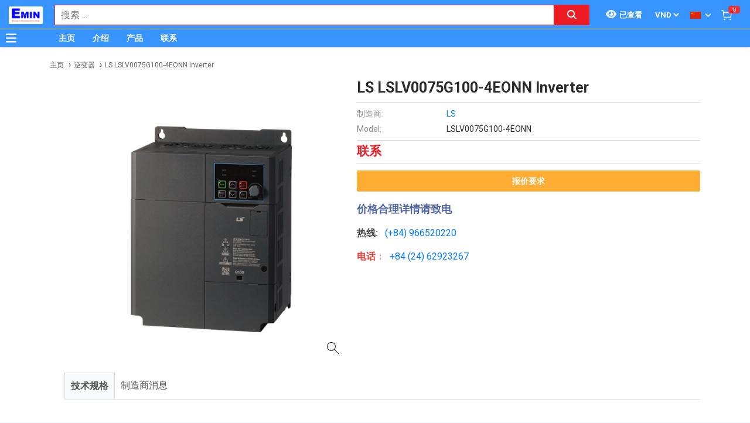

--- FILE ---
content_type: text/html; charset=utf-8
request_url: https://www.google.com/recaptcha/api2/anchor?ar=1&k=6Lfil7oZAAAAAFx8qwA8I6xaPn2yaVl_uKTPgmV8&co=aHR0cDovL3RoaW5naGllbS52bjo4MA..&hl=en&v=PoyoqOPhxBO7pBk68S4YbpHZ&size=invisible&anchor-ms=20000&execute-ms=30000&cb=fvxcd1gglyfx
body_size: 48846
content:
<!DOCTYPE HTML><html dir="ltr" lang="en"><head><meta http-equiv="Content-Type" content="text/html; charset=UTF-8">
<meta http-equiv="X-UA-Compatible" content="IE=edge">
<title>reCAPTCHA</title>
<style type="text/css">
/* cyrillic-ext */
@font-face {
  font-family: 'Roboto';
  font-style: normal;
  font-weight: 400;
  font-stretch: 100%;
  src: url(//fonts.gstatic.com/s/roboto/v48/KFO7CnqEu92Fr1ME7kSn66aGLdTylUAMa3GUBHMdazTgWw.woff2) format('woff2');
  unicode-range: U+0460-052F, U+1C80-1C8A, U+20B4, U+2DE0-2DFF, U+A640-A69F, U+FE2E-FE2F;
}
/* cyrillic */
@font-face {
  font-family: 'Roboto';
  font-style: normal;
  font-weight: 400;
  font-stretch: 100%;
  src: url(//fonts.gstatic.com/s/roboto/v48/KFO7CnqEu92Fr1ME7kSn66aGLdTylUAMa3iUBHMdazTgWw.woff2) format('woff2');
  unicode-range: U+0301, U+0400-045F, U+0490-0491, U+04B0-04B1, U+2116;
}
/* greek-ext */
@font-face {
  font-family: 'Roboto';
  font-style: normal;
  font-weight: 400;
  font-stretch: 100%;
  src: url(//fonts.gstatic.com/s/roboto/v48/KFO7CnqEu92Fr1ME7kSn66aGLdTylUAMa3CUBHMdazTgWw.woff2) format('woff2');
  unicode-range: U+1F00-1FFF;
}
/* greek */
@font-face {
  font-family: 'Roboto';
  font-style: normal;
  font-weight: 400;
  font-stretch: 100%;
  src: url(//fonts.gstatic.com/s/roboto/v48/KFO7CnqEu92Fr1ME7kSn66aGLdTylUAMa3-UBHMdazTgWw.woff2) format('woff2');
  unicode-range: U+0370-0377, U+037A-037F, U+0384-038A, U+038C, U+038E-03A1, U+03A3-03FF;
}
/* math */
@font-face {
  font-family: 'Roboto';
  font-style: normal;
  font-weight: 400;
  font-stretch: 100%;
  src: url(//fonts.gstatic.com/s/roboto/v48/KFO7CnqEu92Fr1ME7kSn66aGLdTylUAMawCUBHMdazTgWw.woff2) format('woff2');
  unicode-range: U+0302-0303, U+0305, U+0307-0308, U+0310, U+0312, U+0315, U+031A, U+0326-0327, U+032C, U+032F-0330, U+0332-0333, U+0338, U+033A, U+0346, U+034D, U+0391-03A1, U+03A3-03A9, U+03B1-03C9, U+03D1, U+03D5-03D6, U+03F0-03F1, U+03F4-03F5, U+2016-2017, U+2034-2038, U+203C, U+2040, U+2043, U+2047, U+2050, U+2057, U+205F, U+2070-2071, U+2074-208E, U+2090-209C, U+20D0-20DC, U+20E1, U+20E5-20EF, U+2100-2112, U+2114-2115, U+2117-2121, U+2123-214F, U+2190, U+2192, U+2194-21AE, U+21B0-21E5, U+21F1-21F2, U+21F4-2211, U+2213-2214, U+2216-22FF, U+2308-230B, U+2310, U+2319, U+231C-2321, U+2336-237A, U+237C, U+2395, U+239B-23B7, U+23D0, U+23DC-23E1, U+2474-2475, U+25AF, U+25B3, U+25B7, U+25BD, U+25C1, U+25CA, U+25CC, U+25FB, U+266D-266F, U+27C0-27FF, U+2900-2AFF, U+2B0E-2B11, U+2B30-2B4C, U+2BFE, U+3030, U+FF5B, U+FF5D, U+1D400-1D7FF, U+1EE00-1EEFF;
}
/* symbols */
@font-face {
  font-family: 'Roboto';
  font-style: normal;
  font-weight: 400;
  font-stretch: 100%;
  src: url(//fonts.gstatic.com/s/roboto/v48/KFO7CnqEu92Fr1ME7kSn66aGLdTylUAMaxKUBHMdazTgWw.woff2) format('woff2');
  unicode-range: U+0001-000C, U+000E-001F, U+007F-009F, U+20DD-20E0, U+20E2-20E4, U+2150-218F, U+2190, U+2192, U+2194-2199, U+21AF, U+21E6-21F0, U+21F3, U+2218-2219, U+2299, U+22C4-22C6, U+2300-243F, U+2440-244A, U+2460-24FF, U+25A0-27BF, U+2800-28FF, U+2921-2922, U+2981, U+29BF, U+29EB, U+2B00-2BFF, U+4DC0-4DFF, U+FFF9-FFFB, U+10140-1018E, U+10190-1019C, U+101A0, U+101D0-101FD, U+102E0-102FB, U+10E60-10E7E, U+1D2C0-1D2D3, U+1D2E0-1D37F, U+1F000-1F0FF, U+1F100-1F1AD, U+1F1E6-1F1FF, U+1F30D-1F30F, U+1F315, U+1F31C, U+1F31E, U+1F320-1F32C, U+1F336, U+1F378, U+1F37D, U+1F382, U+1F393-1F39F, U+1F3A7-1F3A8, U+1F3AC-1F3AF, U+1F3C2, U+1F3C4-1F3C6, U+1F3CA-1F3CE, U+1F3D4-1F3E0, U+1F3ED, U+1F3F1-1F3F3, U+1F3F5-1F3F7, U+1F408, U+1F415, U+1F41F, U+1F426, U+1F43F, U+1F441-1F442, U+1F444, U+1F446-1F449, U+1F44C-1F44E, U+1F453, U+1F46A, U+1F47D, U+1F4A3, U+1F4B0, U+1F4B3, U+1F4B9, U+1F4BB, U+1F4BF, U+1F4C8-1F4CB, U+1F4D6, U+1F4DA, U+1F4DF, U+1F4E3-1F4E6, U+1F4EA-1F4ED, U+1F4F7, U+1F4F9-1F4FB, U+1F4FD-1F4FE, U+1F503, U+1F507-1F50B, U+1F50D, U+1F512-1F513, U+1F53E-1F54A, U+1F54F-1F5FA, U+1F610, U+1F650-1F67F, U+1F687, U+1F68D, U+1F691, U+1F694, U+1F698, U+1F6AD, U+1F6B2, U+1F6B9-1F6BA, U+1F6BC, U+1F6C6-1F6CF, U+1F6D3-1F6D7, U+1F6E0-1F6EA, U+1F6F0-1F6F3, U+1F6F7-1F6FC, U+1F700-1F7FF, U+1F800-1F80B, U+1F810-1F847, U+1F850-1F859, U+1F860-1F887, U+1F890-1F8AD, U+1F8B0-1F8BB, U+1F8C0-1F8C1, U+1F900-1F90B, U+1F93B, U+1F946, U+1F984, U+1F996, U+1F9E9, U+1FA00-1FA6F, U+1FA70-1FA7C, U+1FA80-1FA89, U+1FA8F-1FAC6, U+1FACE-1FADC, U+1FADF-1FAE9, U+1FAF0-1FAF8, U+1FB00-1FBFF;
}
/* vietnamese */
@font-face {
  font-family: 'Roboto';
  font-style: normal;
  font-weight: 400;
  font-stretch: 100%;
  src: url(//fonts.gstatic.com/s/roboto/v48/KFO7CnqEu92Fr1ME7kSn66aGLdTylUAMa3OUBHMdazTgWw.woff2) format('woff2');
  unicode-range: U+0102-0103, U+0110-0111, U+0128-0129, U+0168-0169, U+01A0-01A1, U+01AF-01B0, U+0300-0301, U+0303-0304, U+0308-0309, U+0323, U+0329, U+1EA0-1EF9, U+20AB;
}
/* latin-ext */
@font-face {
  font-family: 'Roboto';
  font-style: normal;
  font-weight: 400;
  font-stretch: 100%;
  src: url(//fonts.gstatic.com/s/roboto/v48/KFO7CnqEu92Fr1ME7kSn66aGLdTylUAMa3KUBHMdazTgWw.woff2) format('woff2');
  unicode-range: U+0100-02BA, U+02BD-02C5, U+02C7-02CC, U+02CE-02D7, U+02DD-02FF, U+0304, U+0308, U+0329, U+1D00-1DBF, U+1E00-1E9F, U+1EF2-1EFF, U+2020, U+20A0-20AB, U+20AD-20C0, U+2113, U+2C60-2C7F, U+A720-A7FF;
}
/* latin */
@font-face {
  font-family: 'Roboto';
  font-style: normal;
  font-weight: 400;
  font-stretch: 100%;
  src: url(//fonts.gstatic.com/s/roboto/v48/KFO7CnqEu92Fr1ME7kSn66aGLdTylUAMa3yUBHMdazQ.woff2) format('woff2');
  unicode-range: U+0000-00FF, U+0131, U+0152-0153, U+02BB-02BC, U+02C6, U+02DA, U+02DC, U+0304, U+0308, U+0329, U+2000-206F, U+20AC, U+2122, U+2191, U+2193, U+2212, U+2215, U+FEFF, U+FFFD;
}
/* cyrillic-ext */
@font-face {
  font-family: 'Roboto';
  font-style: normal;
  font-weight: 500;
  font-stretch: 100%;
  src: url(//fonts.gstatic.com/s/roboto/v48/KFO7CnqEu92Fr1ME7kSn66aGLdTylUAMa3GUBHMdazTgWw.woff2) format('woff2');
  unicode-range: U+0460-052F, U+1C80-1C8A, U+20B4, U+2DE0-2DFF, U+A640-A69F, U+FE2E-FE2F;
}
/* cyrillic */
@font-face {
  font-family: 'Roboto';
  font-style: normal;
  font-weight: 500;
  font-stretch: 100%;
  src: url(//fonts.gstatic.com/s/roboto/v48/KFO7CnqEu92Fr1ME7kSn66aGLdTylUAMa3iUBHMdazTgWw.woff2) format('woff2');
  unicode-range: U+0301, U+0400-045F, U+0490-0491, U+04B0-04B1, U+2116;
}
/* greek-ext */
@font-face {
  font-family: 'Roboto';
  font-style: normal;
  font-weight: 500;
  font-stretch: 100%;
  src: url(//fonts.gstatic.com/s/roboto/v48/KFO7CnqEu92Fr1ME7kSn66aGLdTylUAMa3CUBHMdazTgWw.woff2) format('woff2');
  unicode-range: U+1F00-1FFF;
}
/* greek */
@font-face {
  font-family: 'Roboto';
  font-style: normal;
  font-weight: 500;
  font-stretch: 100%;
  src: url(//fonts.gstatic.com/s/roboto/v48/KFO7CnqEu92Fr1ME7kSn66aGLdTylUAMa3-UBHMdazTgWw.woff2) format('woff2');
  unicode-range: U+0370-0377, U+037A-037F, U+0384-038A, U+038C, U+038E-03A1, U+03A3-03FF;
}
/* math */
@font-face {
  font-family: 'Roboto';
  font-style: normal;
  font-weight: 500;
  font-stretch: 100%;
  src: url(//fonts.gstatic.com/s/roboto/v48/KFO7CnqEu92Fr1ME7kSn66aGLdTylUAMawCUBHMdazTgWw.woff2) format('woff2');
  unicode-range: U+0302-0303, U+0305, U+0307-0308, U+0310, U+0312, U+0315, U+031A, U+0326-0327, U+032C, U+032F-0330, U+0332-0333, U+0338, U+033A, U+0346, U+034D, U+0391-03A1, U+03A3-03A9, U+03B1-03C9, U+03D1, U+03D5-03D6, U+03F0-03F1, U+03F4-03F5, U+2016-2017, U+2034-2038, U+203C, U+2040, U+2043, U+2047, U+2050, U+2057, U+205F, U+2070-2071, U+2074-208E, U+2090-209C, U+20D0-20DC, U+20E1, U+20E5-20EF, U+2100-2112, U+2114-2115, U+2117-2121, U+2123-214F, U+2190, U+2192, U+2194-21AE, U+21B0-21E5, U+21F1-21F2, U+21F4-2211, U+2213-2214, U+2216-22FF, U+2308-230B, U+2310, U+2319, U+231C-2321, U+2336-237A, U+237C, U+2395, U+239B-23B7, U+23D0, U+23DC-23E1, U+2474-2475, U+25AF, U+25B3, U+25B7, U+25BD, U+25C1, U+25CA, U+25CC, U+25FB, U+266D-266F, U+27C0-27FF, U+2900-2AFF, U+2B0E-2B11, U+2B30-2B4C, U+2BFE, U+3030, U+FF5B, U+FF5D, U+1D400-1D7FF, U+1EE00-1EEFF;
}
/* symbols */
@font-face {
  font-family: 'Roboto';
  font-style: normal;
  font-weight: 500;
  font-stretch: 100%;
  src: url(//fonts.gstatic.com/s/roboto/v48/KFO7CnqEu92Fr1ME7kSn66aGLdTylUAMaxKUBHMdazTgWw.woff2) format('woff2');
  unicode-range: U+0001-000C, U+000E-001F, U+007F-009F, U+20DD-20E0, U+20E2-20E4, U+2150-218F, U+2190, U+2192, U+2194-2199, U+21AF, U+21E6-21F0, U+21F3, U+2218-2219, U+2299, U+22C4-22C6, U+2300-243F, U+2440-244A, U+2460-24FF, U+25A0-27BF, U+2800-28FF, U+2921-2922, U+2981, U+29BF, U+29EB, U+2B00-2BFF, U+4DC0-4DFF, U+FFF9-FFFB, U+10140-1018E, U+10190-1019C, U+101A0, U+101D0-101FD, U+102E0-102FB, U+10E60-10E7E, U+1D2C0-1D2D3, U+1D2E0-1D37F, U+1F000-1F0FF, U+1F100-1F1AD, U+1F1E6-1F1FF, U+1F30D-1F30F, U+1F315, U+1F31C, U+1F31E, U+1F320-1F32C, U+1F336, U+1F378, U+1F37D, U+1F382, U+1F393-1F39F, U+1F3A7-1F3A8, U+1F3AC-1F3AF, U+1F3C2, U+1F3C4-1F3C6, U+1F3CA-1F3CE, U+1F3D4-1F3E0, U+1F3ED, U+1F3F1-1F3F3, U+1F3F5-1F3F7, U+1F408, U+1F415, U+1F41F, U+1F426, U+1F43F, U+1F441-1F442, U+1F444, U+1F446-1F449, U+1F44C-1F44E, U+1F453, U+1F46A, U+1F47D, U+1F4A3, U+1F4B0, U+1F4B3, U+1F4B9, U+1F4BB, U+1F4BF, U+1F4C8-1F4CB, U+1F4D6, U+1F4DA, U+1F4DF, U+1F4E3-1F4E6, U+1F4EA-1F4ED, U+1F4F7, U+1F4F9-1F4FB, U+1F4FD-1F4FE, U+1F503, U+1F507-1F50B, U+1F50D, U+1F512-1F513, U+1F53E-1F54A, U+1F54F-1F5FA, U+1F610, U+1F650-1F67F, U+1F687, U+1F68D, U+1F691, U+1F694, U+1F698, U+1F6AD, U+1F6B2, U+1F6B9-1F6BA, U+1F6BC, U+1F6C6-1F6CF, U+1F6D3-1F6D7, U+1F6E0-1F6EA, U+1F6F0-1F6F3, U+1F6F7-1F6FC, U+1F700-1F7FF, U+1F800-1F80B, U+1F810-1F847, U+1F850-1F859, U+1F860-1F887, U+1F890-1F8AD, U+1F8B0-1F8BB, U+1F8C0-1F8C1, U+1F900-1F90B, U+1F93B, U+1F946, U+1F984, U+1F996, U+1F9E9, U+1FA00-1FA6F, U+1FA70-1FA7C, U+1FA80-1FA89, U+1FA8F-1FAC6, U+1FACE-1FADC, U+1FADF-1FAE9, U+1FAF0-1FAF8, U+1FB00-1FBFF;
}
/* vietnamese */
@font-face {
  font-family: 'Roboto';
  font-style: normal;
  font-weight: 500;
  font-stretch: 100%;
  src: url(//fonts.gstatic.com/s/roboto/v48/KFO7CnqEu92Fr1ME7kSn66aGLdTylUAMa3OUBHMdazTgWw.woff2) format('woff2');
  unicode-range: U+0102-0103, U+0110-0111, U+0128-0129, U+0168-0169, U+01A0-01A1, U+01AF-01B0, U+0300-0301, U+0303-0304, U+0308-0309, U+0323, U+0329, U+1EA0-1EF9, U+20AB;
}
/* latin-ext */
@font-face {
  font-family: 'Roboto';
  font-style: normal;
  font-weight: 500;
  font-stretch: 100%;
  src: url(//fonts.gstatic.com/s/roboto/v48/KFO7CnqEu92Fr1ME7kSn66aGLdTylUAMa3KUBHMdazTgWw.woff2) format('woff2');
  unicode-range: U+0100-02BA, U+02BD-02C5, U+02C7-02CC, U+02CE-02D7, U+02DD-02FF, U+0304, U+0308, U+0329, U+1D00-1DBF, U+1E00-1E9F, U+1EF2-1EFF, U+2020, U+20A0-20AB, U+20AD-20C0, U+2113, U+2C60-2C7F, U+A720-A7FF;
}
/* latin */
@font-face {
  font-family: 'Roboto';
  font-style: normal;
  font-weight: 500;
  font-stretch: 100%;
  src: url(//fonts.gstatic.com/s/roboto/v48/KFO7CnqEu92Fr1ME7kSn66aGLdTylUAMa3yUBHMdazQ.woff2) format('woff2');
  unicode-range: U+0000-00FF, U+0131, U+0152-0153, U+02BB-02BC, U+02C6, U+02DA, U+02DC, U+0304, U+0308, U+0329, U+2000-206F, U+20AC, U+2122, U+2191, U+2193, U+2212, U+2215, U+FEFF, U+FFFD;
}
/* cyrillic-ext */
@font-face {
  font-family: 'Roboto';
  font-style: normal;
  font-weight: 900;
  font-stretch: 100%;
  src: url(//fonts.gstatic.com/s/roboto/v48/KFO7CnqEu92Fr1ME7kSn66aGLdTylUAMa3GUBHMdazTgWw.woff2) format('woff2');
  unicode-range: U+0460-052F, U+1C80-1C8A, U+20B4, U+2DE0-2DFF, U+A640-A69F, U+FE2E-FE2F;
}
/* cyrillic */
@font-face {
  font-family: 'Roboto';
  font-style: normal;
  font-weight: 900;
  font-stretch: 100%;
  src: url(//fonts.gstatic.com/s/roboto/v48/KFO7CnqEu92Fr1ME7kSn66aGLdTylUAMa3iUBHMdazTgWw.woff2) format('woff2');
  unicode-range: U+0301, U+0400-045F, U+0490-0491, U+04B0-04B1, U+2116;
}
/* greek-ext */
@font-face {
  font-family: 'Roboto';
  font-style: normal;
  font-weight: 900;
  font-stretch: 100%;
  src: url(//fonts.gstatic.com/s/roboto/v48/KFO7CnqEu92Fr1ME7kSn66aGLdTylUAMa3CUBHMdazTgWw.woff2) format('woff2');
  unicode-range: U+1F00-1FFF;
}
/* greek */
@font-face {
  font-family: 'Roboto';
  font-style: normal;
  font-weight: 900;
  font-stretch: 100%;
  src: url(//fonts.gstatic.com/s/roboto/v48/KFO7CnqEu92Fr1ME7kSn66aGLdTylUAMa3-UBHMdazTgWw.woff2) format('woff2');
  unicode-range: U+0370-0377, U+037A-037F, U+0384-038A, U+038C, U+038E-03A1, U+03A3-03FF;
}
/* math */
@font-face {
  font-family: 'Roboto';
  font-style: normal;
  font-weight: 900;
  font-stretch: 100%;
  src: url(//fonts.gstatic.com/s/roboto/v48/KFO7CnqEu92Fr1ME7kSn66aGLdTylUAMawCUBHMdazTgWw.woff2) format('woff2');
  unicode-range: U+0302-0303, U+0305, U+0307-0308, U+0310, U+0312, U+0315, U+031A, U+0326-0327, U+032C, U+032F-0330, U+0332-0333, U+0338, U+033A, U+0346, U+034D, U+0391-03A1, U+03A3-03A9, U+03B1-03C9, U+03D1, U+03D5-03D6, U+03F0-03F1, U+03F4-03F5, U+2016-2017, U+2034-2038, U+203C, U+2040, U+2043, U+2047, U+2050, U+2057, U+205F, U+2070-2071, U+2074-208E, U+2090-209C, U+20D0-20DC, U+20E1, U+20E5-20EF, U+2100-2112, U+2114-2115, U+2117-2121, U+2123-214F, U+2190, U+2192, U+2194-21AE, U+21B0-21E5, U+21F1-21F2, U+21F4-2211, U+2213-2214, U+2216-22FF, U+2308-230B, U+2310, U+2319, U+231C-2321, U+2336-237A, U+237C, U+2395, U+239B-23B7, U+23D0, U+23DC-23E1, U+2474-2475, U+25AF, U+25B3, U+25B7, U+25BD, U+25C1, U+25CA, U+25CC, U+25FB, U+266D-266F, U+27C0-27FF, U+2900-2AFF, U+2B0E-2B11, U+2B30-2B4C, U+2BFE, U+3030, U+FF5B, U+FF5D, U+1D400-1D7FF, U+1EE00-1EEFF;
}
/* symbols */
@font-face {
  font-family: 'Roboto';
  font-style: normal;
  font-weight: 900;
  font-stretch: 100%;
  src: url(//fonts.gstatic.com/s/roboto/v48/KFO7CnqEu92Fr1ME7kSn66aGLdTylUAMaxKUBHMdazTgWw.woff2) format('woff2');
  unicode-range: U+0001-000C, U+000E-001F, U+007F-009F, U+20DD-20E0, U+20E2-20E4, U+2150-218F, U+2190, U+2192, U+2194-2199, U+21AF, U+21E6-21F0, U+21F3, U+2218-2219, U+2299, U+22C4-22C6, U+2300-243F, U+2440-244A, U+2460-24FF, U+25A0-27BF, U+2800-28FF, U+2921-2922, U+2981, U+29BF, U+29EB, U+2B00-2BFF, U+4DC0-4DFF, U+FFF9-FFFB, U+10140-1018E, U+10190-1019C, U+101A0, U+101D0-101FD, U+102E0-102FB, U+10E60-10E7E, U+1D2C0-1D2D3, U+1D2E0-1D37F, U+1F000-1F0FF, U+1F100-1F1AD, U+1F1E6-1F1FF, U+1F30D-1F30F, U+1F315, U+1F31C, U+1F31E, U+1F320-1F32C, U+1F336, U+1F378, U+1F37D, U+1F382, U+1F393-1F39F, U+1F3A7-1F3A8, U+1F3AC-1F3AF, U+1F3C2, U+1F3C4-1F3C6, U+1F3CA-1F3CE, U+1F3D4-1F3E0, U+1F3ED, U+1F3F1-1F3F3, U+1F3F5-1F3F7, U+1F408, U+1F415, U+1F41F, U+1F426, U+1F43F, U+1F441-1F442, U+1F444, U+1F446-1F449, U+1F44C-1F44E, U+1F453, U+1F46A, U+1F47D, U+1F4A3, U+1F4B0, U+1F4B3, U+1F4B9, U+1F4BB, U+1F4BF, U+1F4C8-1F4CB, U+1F4D6, U+1F4DA, U+1F4DF, U+1F4E3-1F4E6, U+1F4EA-1F4ED, U+1F4F7, U+1F4F9-1F4FB, U+1F4FD-1F4FE, U+1F503, U+1F507-1F50B, U+1F50D, U+1F512-1F513, U+1F53E-1F54A, U+1F54F-1F5FA, U+1F610, U+1F650-1F67F, U+1F687, U+1F68D, U+1F691, U+1F694, U+1F698, U+1F6AD, U+1F6B2, U+1F6B9-1F6BA, U+1F6BC, U+1F6C6-1F6CF, U+1F6D3-1F6D7, U+1F6E0-1F6EA, U+1F6F0-1F6F3, U+1F6F7-1F6FC, U+1F700-1F7FF, U+1F800-1F80B, U+1F810-1F847, U+1F850-1F859, U+1F860-1F887, U+1F890-1F8AD, U+1F8B0-1F8BB, U+1F8C0-1F8C1, U+1F900-1F90B, U+1F93B, U+1F946, U+1F984, U+1F996, U+1F9E9, U+1FA00-1FA6F, U+1FA70-1FA7C, U+1FA80-1FA89, U+1FA8F-1FAC6, U+1FACE-1FADC, U+1FADF-1FAE9, U+1FAF0-1FAF8, U+1FB00-1FBFF;
}
/* vietnamese */
@font-face {
  font-family: 'Roboto';
  font-style: normal;
  font-weight: 900;
  font-stretch: 100%;
  src: url(//fonts.gstatic.com/s/roboto/v48/KFO7CnqEu92Fr1ME7kSn66aGLdTylUAMa3OUBHMdazTgWw.woff2) format('woff2');
  unicode-range: U+0102-0103, U+0110-0111, U+0128-0129, U+0168-0169, U+01A0-01A1, U+01AF-01B0, U+0300-0301, U+0303-0304, U+0308-0309, U+0323, U+0329, U+1EA0-1EF9, U+20AB;
}
/* latin-ext */
@font-face {
  font-family: 'Roboto';
  font-style: normal;
  font-weight: 900;
  font-stretch: 100%;
  src: url(//fonts.gstatic.com/s/roboto/v48/KFO7CnqEu92Fr1ME7kSn66aGLdTylUAMa3KUBHMdazTgWw.woff2) format('woff2');
  unicode-range: U+0100-02BA, U+02BD-02C5, U+02C7-02CC, U+02CE-02D7, U+02DD-02FF, U+0304, U+0308, U+0329, U+1D00-1DBF, U+1E00-1E9F, U+1EF2-1EFF, U+2020, U+20A0-20AB, U+20AD-20C0, U+2113, U+2C60-2C7F, U+A720-A7FF;
}
/* latin */
@font-face {
  font-family: 'Roboto';
  font-style: normal;
  font-weight: 900;
  font-stretch: 100%;
  src: url(//fonts.gstatic.com/s/roboto/v48/KFO7CnqEu92Fr1ME7kSn66aGLdTylUAMa3yUBHMdazQ.woff2) format('woff2');
  unicode-range: U+0000-00FF, U+0131, U+0152-0153, U+02BB-02BC, U+02C6, U+02DA, U+02DC, U+0304, U+0308, U+0329, U+2000-206F, U+20AC, U+2122, U+2191, U+2193, U+2212, U+2215, U+FEFF, U+FFFD;
}

</style>
<link rel="stylesheet" type="text/css" href="https://www.gstatic.com/recaptcha/releases/PoyoqOPhxBO7pBk68S4YbpHZ/styles__ltr.css">
<script nonce="4s2b2D2eqo3J6hlg3oeJBg" type="text/javascript">window['__recaptcha_api'] = 'https://www.google.com/recaptcha/api2/';</script>
<script type="text/javascript" src="https://www.gstatic.com/recaptcha/releases/PoyoqOPhxBO7pBk68S4YbpHZ/recaptcha__en.js" nonce="4s2b2D2eqo3J6hlg3oeJBg">
      
    </script></head>
<body><div id="rc-anchor-alert" class="rc-anchor-alert"></div>
<input type="hidden" id="recaptcha-token" value="[base64]">
<script type="text/javascript" nonce="4s2b2D2eqo3J6hlg3oeJBg">
      recaptcha.anchor.Main.init("[\x22ainput\x22,[\x22bgdata\x22,\x22\x22,\[base64]/[base64]/[base64]/ZyhXLGgpOnEoW04sMjEsbF0sVywwKSxoKSxmYWxzZSxmYWxzZSl9Y2F0Y2goayl7RygzNTgsVyk/[base64]/[base64]/[base64]/[base64]/[base64]/[base64]/[base64]/bmV3IEJbT10oRFswXSk6dz09Mj9uZXcgQltPXShEWzBdLERbMV0pOnc9PTM/bmV3IEJbT10oRFswXSxEWzFdLERbMl0pOnc9PTQ/[base64]/[base64]/[base64]/[base64]/[base64]\\u003d\x22,\[base64]\x22,\x22eXrCj8ORwr/Ds8KIFHbDicOdwpXCq2xlTFvCsMO/FcKGCXfDq8O2KMOROmDDsMOdDcK+cRPDi8KFC8ODw7wkw7NGwrbCocOWB8K0w6I2w4paSU/CqsO/YcK5wrDCusOQwpN9w4PCrMOxZUoswo3DmcO0wqZTw4nDtMKmw78BwoDCk1DDondSDAdTw6sIwq/ClU3CqyTCkEVldUErSMOaEMOwwpHClD/DmB3CnsOoQl88e8K0djExw7ktR2RjwoIlwoTClsKxw7XDtcO5aTRGw6vCtMOxw6NqGcK5NjbCqsOnw5gRwog/[base64]/CikXDkRAWw4BFGMOdwqBZw5rCu3RFw6HDqcKIwpJEMcKtwr3Cg1/Dn8Kzw6ZADDoVwrDCgMO0wqPCugQDSWkpDXPCp8KQwq/CuMOywqZ+w6Ilw7/CoMOZw7VxU1/CvFTDqHBfb0XDpcKoMMK2C0J/[base64]/w70PN8OFwqIBBD3DtcKvQsOAw6TDjsOcwqLChyXDqsOHw6t5H8ORXsO6fA7CuDTCgMKQFF7Dk8KKMsK+AUjDsMO8OBc5w4PDjsKfHMOMIkzCgzHDiMK6wqvDiFkdcGI/wrklwrc2w5zCmXLDvcKewovDpQQCOzcPwp85GBc2XQjCgMObPcKOJ0VSHibDgsKMAkfDs8KqXV7DqsO4HcOpwoMDwr4aXibCmMKSwrPCs8OOw7nDrMOfw5bChMOQwo3CoMOWRsO4fRDDgE/ClMOQScOtwrIdWQxfCSXDtg8ieEfCnS0uw4gSfVhrLMKdwpHDm8O+wq7Cq2PDqGLCjF1uXMOFSMKKwplcHmHCml1iw7xqwozCihNwwqvCgATDj3IjfSzDoQXDqyZ2w7g/fcK9FsKcPUvDhsOZwoHCk8Kywp3DkcOcPsKlesOXwo5wwo3Di8KiwrYDwrDDjsK4UVDCgywcwrDDuQ/Ct0DCpMKIwqcbwoLChEbCrBhID8Omw5/CicOQJCvCuMO1wr08w7LCjhHCqcOUaMODw7bDvMKqwp9wA8OZEMOgw4/[base64]/[base64]/wrPCtMO6wqTDskjDpysUwprCqcO9w58ROUU+w6RTw4ciw47Cp3dBfwXCliXCiAdxOgoHKsOvTlYOwoRyLwZ+WH/DkF8WwpzDpsKbw5wESAjDn2s8wqcGw7zCgSRkccK5bDtdwqtgd8Ofw48Ww6vCrEI5wozDocKZIU7CqjXCoXo3wrRgK8Kcw6REwqXCp8O+wpPCrSIdOsKYVMOwMy3ChwzDuMKrwqVrWcOkw6IxV8KDw4ZEwrkGKMKwCWnDv1rCsMK4ZTRKw50wSHPCqAtMw5/[base64]/e3JZesOcLTtbXgjCk8OdAcODN8O9e8Kvw4bCrcO6w4E0w5Qhw7TCoHphWmREwrTDucKNwpBIw4QDXF4ow7nDiGvDmcOEWWrCpcOew6/CvAPClXDDtcKhAMO6bsOBYMK8wrlmwqhaOF/Cp8OlVMOKRhIFTcKqMsKLw4nChMOVw7FqSEHCpsOowplhacKUw5XDinnDumRAwooew7kewq7CpnBPw5bDo17Dp8OufRcSOGInw7HDpW8Uw6xpEw4WAwd8wqFLw73ChyHDkQ3CpW5Tw4odwp8/w4F1T8KKPG/DsGrDrcKEwo55HGFmwoHChRITd8ODXMKECsOZEEEuLsKdYxMFwroPwo9AUcKUwpfCr8KcYcOVw5rDo0JWElfDj1zDusO7XFzDjMOCCBd0EsOUwqkUO37DoFPCmhLDqcKBUWbDtcOcw7o9IitAF3bCphHCn8OsLzZFw5B0Jw/DgcOsw5B7w7cRYMOBw78IworDncOGw6AXd3x+VDLDtsKcEivCpsKHw5nChMOAw7wzLMOqc1oYWh/DlcObwplaH13Do8KawqReTh1Bwo0aB1zCqSHClhQUwpvDvTDCjsKOQMOHw7EZw5BRXhQhGXd+w6vDtxt5w57CvSTCszFkSR/CncO1V2zCv8OFbcOZwpY8wofCv2M+woc6w7oDw7nCr8OZdz/CsMKhw6vDnDbDncOWworDv8KoX8Kqw5zDqz0SasOKw5JfJV8Ww4DDqxnDvgErIWzCqS/CnGZQYcOFIBMewpsMw7l5woDCmz/DvlHCkcKSPVJeb8O/cjnDlVkxC3g2w5/DiMOvLhdgcsO5QcK5w79jw6vDsMO7w71MJyMmIVBSCsOLa8OubcOFGz/DllnDiXTCol1QACAhwqtdJ3rDqlg/[base64]/CgcOxwrrDm8KxAMOBw4/DhcKTe3jCh8KAw7vCm8KswoVDc8OawoPCsW/[base64]/DicKKQsKaQsKMw5zDr8OXZWkbw7d7LcKzO8KtwqrChcK3Bz5aS8KTd8Otw6QGwq/CuMO/J8K7Z8KZHknDk8KYwqpKQMKuERhDP8Oow6ZMwqsme8ONEMOJwpp/[base64]/DpsOVesOGXCBELHbDqcKGwo44wqlSw5USwo/Do8O2V8OxUsKQwrIhRSx6fcOAY0oUwoYDJW4JwrEWwqlyWAkYEgNQwqPDsz3DgW7DlsOQwrI5w6LChzXDrMOYYWPDlmtXwofCgDVTby7DtTpIw6bDoU48wo3Ci8Ouw4rDvF7ClzLChWNFTTINw73CsBM2wpnChMOBwoDDsV8/woIYGxDCqDpDwr3CqsOzLyHDj8OhYw/[base64]/DkFLCtMO5JhjDs2DCukXDkiXCiMKeO8OkHcOEw5nCtcKfQh/ChcOOw4URc0rCoMO/Q8KpJ8OCVMOvKmzCvRHDkyHDkzU0CkocVFQLw5whw7HCoybDjcO0Ukd5HQrChMK/[base64]/CmBNOTMOQw5LDnMO7wq4ewrLCkHjDo8Oxa8K/CnMcUkTDq8O3woTCosOcwrbCnRXDgSoxw40cfsKQwoTCuRHCsMOANcKPQGfDpcOkUH1Bwq/[base64]/Ct8KTw5FowrhNJMKeBl/[base64]/DnRFLwpMITMOdwobDv2UgwpwzwqnCgFzDqBM7w4PClEPCggVcNsKWZ07ChSUkMMOcSSgLWcKOS8K7cgfDkh7DkcOzGllcw4sHwrcVPsOhwrTCtsKlFWfCnsOEwrcnw7Ulw5tzbRfCqsOywo0YwqTDi3/[base64]/CjmrCqUbCtsOVeTfCicKidX3DnsOXM8K9acK0FMO4wpzDqXHDjMOxwo4TEcKhbcOUMW8kQ8OLw67CnMKVw7gnwqPDtgTCocOGIg/[base64]/CvnnDvsO3w4NNwqrCrkXCp8KGwpbCqyhIA8Kvwot7w6s5w753P1rDtW0ocDvCq8ORw7vCl39awowTw4gMwonCoMOgUMKfHiDDl8Osw4zCjMOpKcOQMzDDtgRBQMKDfHVgw63Di1bDucO7wrR4LjIow4gtw4bCi8OawqTClsO2wqsMKMOnwpJ0wq/DnMKtIsKcwrFcQVzCpE/[base64]/Dh0d6XU/Ds8K0wqJCdsKjTMOmwrZaE8Krw5hALlcdwrLDlMK+OnnCnMOuwpjDhMKsDiQIw7NPFkBrA1/CoTdhCABqworDhBUlMkpMFcOYwqPDt8OawrnDpXROESHCjMOMO8KYAMOPw5bCozwmw4IRaX3DhHI5wqvCpBwfwqTDsQfCs8OFfMK3w4ANw7B6wrU6wrRfwrNGwq3CshETJsOXbMKqIDXCmy/CrjY7chQYwpx7w6VIw5FQw4gsw4nCpcK5fsK6wobCmRZPw4IKwqzDgzgQwrBsw47Cn8OPQT7CgRZhKcO9wr06w4xJw63Ds1LDkcKZwqImG0BhwoMQw4Rkwr4VD3QrwqrDqcKCIsO3w4/CqHE/woM5dhhBw6TCtMKgw4Riw7LCih8kw4HDoiViQ8OtacOJw5HCpGFewrXDmDUWI2PCjxc2w7Ucw4bDpCljwp4ubzPCucKbwqrCgijDksOfwrwqd8KdV8Oqch8ow5XDoQPCrsOscRxtOSotXX/[base64]/[base64]/DngMYCMOgw4Ixw6TCqxfDqRXDvMKvwpVvKRw2VsO+cjTCuMKXOjvDlcO9w5Fuw613KsO2w747bMOXcnVdaMOTw4bDkw9awqjCnjnDhjDClH/DusK+wq0hwovDoDbDpCwZw60cw5vCucOrwq1QNV/DlsOVKB5WfWESwq9uJG3CpMOiWcOAIGFRwr88wr5sGMKmS8OVw7rDnsKDw73DuRAJdcKvMifCtGUPESVDwqpHXGIiSMKKP0lhVX5sfXwcYgcrC8OTPhBHwo/DgUzCrsKbwq0Xw5rDkEDDvlRdU8K8w6bDiG41CsK4MFfCvcONwqsIw5rCqFoPwpXCscOTw7TDmcKbNcOHw5vDuEg0CMOBwpR3woMowqJ6K1o0AW8cNMK+w4HDqMKIE8OMwoPCu3B/w4nCkV8ZwpdKw5p0w596VsOFHsOwwrMyT8O0wrASajtQwoQOM0ZXw5gUPsOGwpnDuhTCl8KqwoPCuz7CnCbCi8OCUcOIfcKOwqoOwrdPM8OVwo5Na8KJwrQ0w6XDhz7DoEpLM0bDjh8nAMKDwpfDvMOYd2zChGNqwrUdw54owp/Cjg4PbWzDm8Ovwq8bw7rDncKAw4R/YXtNwq7DmcOGwrvDscK6wqYxa8Kaw5fDt8KdXsO6L8KcFBpTA8OdwpfCnTQ2wrvDugQ0w41Ew5XDojVTYMOcL8OJWcOnQMKIwoYJDMKBHD/Cr8OGDMKRw68Gfm/[base64]/w4RWwoNbw7N/[base64]/DtMOPwrrDt1wwV8ObwqpbwpUxw63Csn0dEMKzwp1xH8Onw7QoW10Qw7XDsMKsLsK/wr7Du8KhIcKvOg7DpsOiwpNAwrjDscK/wr7Dm8KQacOuCioRw5wJZ8KsesOXc1ojw50obDPDuRAEBVYmw5XCrsKgwrp5wqzDlsOzRxHCmyLCvcKqTcOzw5nCpHPCiMO9MMOSFsOLZ0N6w6d9W8KREcKNb8Kcw6zCogHDvMKEw6AYCMOCGETDl2xbw4YTZcODESRGLsO/wrZcdHzCmW/[base64]/[base64]/CuR/CuGlyw5N/[base64]/[base64]/[base64]/[base64]/[base64]/ClV7DhMONQMKULsOhAgTCqsK/PMOfEsOYGh/DgxV8VwDCr8OFBsKfw4bDtMKDA8OAw6I1w6o7wprDgx1+fSLDlm/CtR4VE8O8KcOTXMOTGcKcBcKMwpJzw6nDuyjCmsOQY8OBwrzCvi7Cv8OCw7ZTZQxWwpoBw5vCpV7Cpk7ChikUWMOBA8Ocw5xbX8Kqw7pAFk7DkWY1wpLDiAvDgH19Sw7DpMOaEcO/JcKsw7A0w6QuasOyDGRFwqDDosKMw6PCtcK1FGkjIsOkb8KXw5XDosKTeMK0NcKsw59OAsKzMcOYQsKPY8OVQMO9wpbDrgdpwr0hbMKwcCs/[base64]/[base64]/CiyYVJjDCvnIrRcKuAsO1WsKpMU7CpwgPworCi8OEOHDDpXRudsODHsK5wphAV2HDtVBBwqvCnGlBwo/Djk8BfcKbF8ORRXHCn8OOworDkRTDsSohKMOIw73DusKuCxjCj8ONOcOxw4p9cWbDhWVyw5TDhFsxw6E5woZjwrjClsKZwqXCgg88wq7DviYKAsKGIxIjasO+CVNYwoEew4knLinDtWjCi8Oqw79ew7fDj8KPw4lWw7R3w49YwqDCrsOJbcOhARBmEQTCt8KTwq17wp/Dt8OYwqJjTkJTc29nwptJDcKFw7Y2Y8OFNy5UwoDDqMK8w5vDrklkwqYIw4HClBHDqxhYK8Kgw6DDnsKpwppKHUfDnxPDmMKWwrptwrs1w7IywrM/wpVzdw/CtTtUeSMTN8KXQ2DDv8OoIhfCrmwKIWttw44AwpnCvSg3wrghNwbCmG9Cw5DDhRZIw6rDtk7DhzEZIcOww4XDv3o1wqHDhXFew7daHMKGbcKCTsKCPMKsBsK9HDRZw5NywrfDjSYrNCIdw77CmMKPLnFzwp/DoTtYwq0kw53CvSPCpxPCmwjDmsOZWcKvw756wq5Iw7EUD8OowqzCnXkNRMOlXFzDu1TDsMO0SQ/DjxIcblxTHsK6MkRYwoYiwpvCtW9nwr3CosK8wp3CvHQkLsK9w4/CicKXwrwEwq1eDD07T3zDtyXDkzTCuHfCmMKARsKBwqfDsjXCmEsCw4oXGMKwKHHCq8KMw6bCi8KcLsKZQjN+wq5lwo0lw6dhw4UPVMKjNAI3agF4ZsKOH3PCpMKrw4BvwpPDtQhDw6YmwrgNwoUPSVZGNmsmNMOIXj3Co0/DicOrd1RBwoPDucO6w78bwpnDtG0OQU0Zw5fCjsK8PsKiKcKsw4pIUB/CmkLDhWFvw6kpA8KMw5vDmMKnB8KBRXTDj8OYZsObBMKSRlTDqsO/wrvCvAbDlFZ/wq4FOcK9wpgyw7zCs8O2GQHCmsK6wpwPFypZw64YbRJIw4U7asOXwpvDgcOZTXUfNCjDhcKGw43Dqm/CqMOAU8KcCWDDqMKDP0/CrC1PNTFMQsKMwrDDmsKkwrjDoHU6C8KxKXLClG1Kwql0wrzCusK8ISdSOMK/[base64]/DlyZuw6DDkBsGSsOYDxc3NVzChCLCsRlAw5gXZFNPw6guQcOhCmY5wpzDpgLDgMKdw7trwpTDjsOWwpPCoRskaMKlwoTCs8O5ecKSUlvCrwbDojHDscOSLMO3w4A/wq/CsRkQwrE2wr3CpUMzw6TDgX3DtcOMw7rDpsKpBsKFWnlIw4DDrTg/MsK5wohOwpJHw4xzEyozFcKfwqBOGGlpwolQw5bCmS0AI8K5JiMkHivCpVLDrCYHwpxxw5TDhsORIcKeUWheacO+L8OswqBdwqhhB0HDjSZ+YcKcQGbCpS/Dp8OwwpUITMK0V8OxwqZXw5ZGwrXDpnN3w7c6wolZE8O8bXUuw5PCncK5PQ3DrcObw793wrpywqkDbXPDhnXDr1nDjh8GDw5nCsKTAMKIw4wiDgfClsKbw6zCssKGNnTDi3PCq8K+FcONHi/[base64]/DhcKDw4waw6DCgUfCrh81wrjDiltiwrTCjsOJRMKUw5DDv8KRCRIQworCgWoZCsKDwpUcBsOXw7AzWmhpO8OLV8KQd2vDow1owoZOw4nDusKXwrAKesOGw5rCgcOswrnDnlbDnUZvw4/DjsKUwpvCm8KGSsKkwqM6DGltcMOdw7zCnxQ4JTDCjcO4R1Bhwo/[base64]/DuH3CvxDCrsOJwrvCl8KOUsKywoljwqMYfVF0RFVkw4FUw6LDiAbDkcOgwo3CjsK8woTDicOESFdbSwAxA31TCUvDm8KJwrYvw4JkPsK3RcOpw5nCrcOnG8O9wqnClHgOHcOeDG/CiQA5w7jDplrCpmQySsOow7Akw4rCikBLNAbDq8KIw4sUD8KGwqTDtMOAWMK4wosHfhzCkkvDiS9Nw6fCrUdkXcKEXFzDmxhJw5RGb8KbE8KSN8KTchsEwpYYwoxrw7E4wooxwoPDig0nVmU6PsO4w4FnM8Onwq/[base64]/DuU/CsARSScOrI8OhworCnMOswoluw7lJZjc9FMOuwrdCH8O9X1DCg8KEQBXCiygXQTpoK1TCpsKZwoUnLxjCkcORX37DnFzCu8KowoEmN8KOwo/DgMKGMcOTRlDDo8KIwrUywq/Cr8KLw7zDsFTCvUAJw4pWwoYfw7jDn8Kvwr7Dv8OHe8K6M8Ozw4VdwrrDrcO2woJRw6TDviZAOMKSBsOFZVzCmsK5CmXCh8Oqw5Miw65Sw6UNDcOVQsKRw6Uow7XCjlTDlMK2wpPCi8OrFD0nw4IIRMKwdMKTVcKHZMO8LiDCqRxEwqnDucOvwonCjlJMSMK/VmY1YcOKw6BYwpd4M3DDhgRbw4Zqw4zCicKJw5oJEsOXwr7CgsO1bk/Cp8K5w4w8w4BMw6Q0PcKyw69DwoB3LCHDnAzDscK7w4Y4w6gUw6jCrcKEDcKnfwXDkMOcNcOpDTvCmsOiIDTDoVh8YALCvCPDu01Qe8OiP8KAwo/DlMKga8KUwqwYw6sgaDIiwq0awoPDpcK0VMOYw5oCw7JuN8KBw7/[base64]/CncOdecK8w4F9O8K/[base64]/a8K3w7FUw58RwqnCpsKXdA7Dq2nCkTMCwqLCnwjClcORTcKbwq4JXcOrAWw5w4ExZMOpIgUyE29EwrXCrcKAw6fDjnA1fMKqwoxPGWTDjgU1eMOkaMKHwrNcwqMGw419wqPDq8K/VcOod8KdwoTDumHDuCclwprCmMKIXMOERMOiWMODZcOQNsKSasKBIQl+U8O4AC96D3UdwoRIEcOzw7nCl8OjwrjCnmbDlhDDjcO3HsKWfyhPwok+SBdKA8OVw44XAcK/w5/Cr8OoGGENY8KOwrnCnURbwpXCviTDpDQ0w4o0Swcvwp7Dl3t7VlrCnwpzw7PCmyLCrmstw7c1HMOHw4vCuD3Ds8Kawpc4wrrCnBUUwqR/BMOgbsKFG8KOckjCkQ52E05nAMOQAiQWw6jCnQXDuMKQw4PDscK7Zxtpw7saw7pHVFcnw4nDuBjCgsKoLFDCni/Co0HCgMOZP0gkGVwbwpHCucObP8KkwrnCvsKtNsKnU8OAXVjCn8OgOlHCocKTZh9zw7gxdgIOwqRjw5MMDcObwrcqwpXCtsOUw4JmNW/[base64]/DhhVAK8OqPcKtw5nDthLDgHYvwocmwq9Bw4Vsw5fDo8O7w4HDpMOiaj/DqX0xe1oMKxAZw41xwoNxw4pQw5FeWQbCpDLDgsKIw54Yw4tEw6XCpVQ2w6jCow7DhcK0w6DDo1/DpzPDtcOLIWYaNsKSw6skwr7CncOawrkLwpRAw5shdsOnworDn8KtLSLChcOiwrwww4jDvT4CwrDDt8KbIHwTeBLCswdPccKEbGPDp8KGwqnCkCnDm8OXwpfDisKuwoAMM8KoYcOBXMOlwprDkh9YwqQDw7jCmkURT8KMU8KWIS/Csn5ECMK1wqPCm8OGLg5bKEfCtVbCkEnCvGFrPcOnV8OYSmjCrUrDoCLDg2TCjMOpdsOFwr/Cs8OiwqN9PyHDscOqMsOowoPCn8K+PMK/ZwN7QlTDm8OdEMO/[base64]/DhMKnQRwAH8K+MMOIwrHDn8O7wqBSwp7DvWs9w5rCtsOXw6t1FcONc8OtbU7CncOCDcK9woMHNlx5QsKww4NgwppcHMK6DMKpw6vDjDHCr8OwC8OaWy7DqcOOQsOjLcOMw70NwpfCrMOqBCU2aMKZcTEnwpB5w4ZodQ4tNsO8QTd/Q8OJG33Dv37CocKCw5hOw5PCtMKrw5PCisK8UmwDwrRaOcOyJC3DqMKKwrltex9Nwq/CgxDDkwILKcOPwpNQw7lKTsKBXcOdwprDv2s3bwMLfDHDvHTCgyvCrMOlwp/CnsKMG8KoXFsVw5rCmy8CRsKtw5vCl2sxA2nClSJVwptWJsK7VTLDssO7AcOheSN9bgk7N8OqDx3CgMO2w6g4QFUQwqXCiXBswrnDrMOTbjspbhlWw7xtwrDDi8OQw4jCk1PDmMOBCcODw4/ClD/Ds3PDrANgfcO1SBzCmcKwbsOOwrVbwqbCpibClcKkwpZlw7t7woXCvGJlUsKAN1sfwplhw7IfwqHCuy4rcsKdw7towoLDmMOhwofChC0kF27Dh8KVwqMTw6/CjXNgWcO5IMKAw5tbw4AnYRLDlMO0wqbDuWNLw7TCtHkaw5jDpUwgwqDDp0dcwp9kMgPCvV7DtcOBwozCjMKCwo1Ww5fCj8KMUUfDs8K0WMK3wrB3wrJyw7DCq0BVwrhfwrnCriUXw6zCo8KqwrgYGRPDqkFUwpTCk3bDlnTCnsO6MsK4dsKNwr/CscKCwonCvsKgJsKYw4rDksKtw4o0wqdzTSocYFFvRsOqUhrDj8KCXsO7w7p2S1BwwolbV8OwM8KNOsOyw7USw5osHMOvw6tFYsKOw4Iiwo9qScKwR8OkDMO2PmhuwprCtHTDucOFwrzDhcKCdsK4TW4KCVItXWxfwrYZEX/[base64]/[base64]/DpnZnaldZSMKQw7U9MsKLG8OpRMKcLcOeUmMHwq5qLDnDksOmwqPDg0PCpg8tw71bO8KjIcKTwrPDikZtZsO/w4bCmT5qw6HCqcOpwoVvw5DCjcKuNyjCssOhGXk+w5rCm8Kbw7IRwpgzwpfDpgN4wqXDvAdiw7zCkcOgF8K5woIFdsK5wq1ew7I7w4HCi8Khw5Izc8K4wrjCoMKywoF0w6fClMK+w7HCk3/[base64]/CtcKnwpvDsSPDk8OZwrpvw7ptR8OGa8KNw6jCr8Kyf0LCs8OXw4/CkMOfNiHDtFrDkgNkwpMnwobCh8O4UWvDmm3CtMOoMArCvMOPwoZ3IsO+w7ADw5AHPjYBUsK4B0/CkMOZw6R6w7nCpsKsw5IoDijDvUPCmSx6wqYJw7UnaR0Pw6cNcRbDu1AUw6TCmcKDDAl7wpcgw68DwofDlDTDlj/Dj8Oow63Dg8KAARdZU8KdwpzDqQ7DoQA2JMOuHcOLwpMgHsO9wr/[base64]/wrPDt8KwNsOCw5/Dn8OXaCY6NHnDp8O3wo0Iw7c8wrzDgGTCicKMwopywrTCvyPCkcKcOR4AClbDhMO3eDgNw7vDjDPChsOYwqVwLQEzwq05dsKTRMO1w4gbwoc6OsK0w5LCv8OoKMK+wqNzCiTDryhuGcKcJQXCk1YewrPDkUoIw6JDH8KTOkXCpHjDtcOkY1DColA/woN6S8KkTcKVUUtiYn3CvGPCsMOPT1zCpk/[base64]/dMO4wqUgMRLCucOQbBs6w7jDohLDmRJLwoJDJWlADkXDg2PCmMO5IlbDicKtwoUmWcOqwpjCn8OWw5rCiMKdwo/Cq2vDhHrDucOgL0bChcOfDxbDsMONw73CiHvDvsOSLSfCv8OIQ8KkwoDDkxLCkxkEw7NHdz3Cr8OFMMO9RcOxf8KicsKDwpFzakTDuFnDmMKXEMK8w47DuTTDllMQw6nCvcOCwrjCmsO8GRDDm8K3w7osPEbCm8K8dkNxZ3/DnsKzUxQWNcKEH8KAYcKlw4fCssKPQ8O8ZcOOwrYPe2nCocOVwr/[base64]/Cj1p0w7PCoRx8woTDmVtIw4XCsEbDiFXDksKMKMOfOMKdNsKaw485w4vDi3vCvsORw4kSw54iExAswrNQASl4w6okwotWw5kbw6fCt8OQR8OJwo7DhMKmLMK4JVttNsKGMQzDpGvDtT/CnMKOBMOyAMO+wo0yw5fCjknCvMOewr7DmcKlRnxswpcRworDqMO8w5EaBE8jRMOSQ0rCtcKnbA3DtcO6UcK2CQzDlhcOH8Kew57CgAbDhcOCcWU0wqEIwqkOwphwXlMzwqMtw7TCjlkFNcODV8OIwqd/fxobXkTDnT8Fwq3CpXrDmMK3NF/DpMOicMO5wpbDtcK8BcOSGcKQAn/CucOFCgB8w5ELDcKAGsObwqTCg2YmH2jClgp6wp4vwphYb1YtM8KUJMKPwr46wr8ow4ceLsKQwox5woBJWMOEVsKFwr4two/[base64]/[base64]/DtmJKKRhHwrTCuMOqw5zCh0PDkwTDo8OuwrNcw4nCmwx4wqXCmxjDlcKCw6XDjF4swpwvw5tTw6HDmXnDmlnDlB/[base64]/wo5fHhfDkH5WecOewpHCo8Oiw4/CkcKEwrLCo8OGNsOIaBbCqMO2wogNEH5cJMOOMlPCucKdwqvCu8KlLMKmwqXDvjLDl8KMw7zDj1JVw4XCmcK8JsO7HsOzcHxYB8KvbB1wHijCpzZWw6NZBiFbG8Olw77Dui7DrlLDs8K+W8KXbMKxw6TDvsOrw6rChQsgwq9cw517EWIKwoTCusOoOVYbbMO/wrxBZ8KzwoXCjC7DuMKqSMKGbsKRDcKOR8KdwoFRwpJ3wpIZw6Qdw6weKDTCngLCjSEYw6h4w69bOzHDhcO2wrnCgsOmSGHDryXDnMKzwqXCmjJvw5LDnMKSDcK/fsOGwqzDoWV/wpnChQzDpsOUwp3Ck8KkE8KzPQQtw6jCm2NmwoUZwql7MkNFVFvDrsO2wqZpZylJw4/CkAjDiBDDkwpoDmsZNTAxw5NiwpLDqcKPwovCicOuOMOgw5VHw7ojwr9Cw7fDvMOUwpLDusOhEcKWPxY4c3Fyc8KLw4Nnw58zwpUowpzCtCBkTGNaOcK/RcO2X2zCosKFXFohwqrCpcOZwqDDgWfDvU3DmcOfwpHCl8OGw5UPwqDCjMOWw5DClBZbAMKRwrLDq8Kuw5IwVcOBw5zCnsOuwowIJsOYNjjCgUA6woDCmcORIUTDqzpbw4FuPgZjb3jCpsOxbg8Tw6xGwpwgbhB1Skgww6DDgMOcwqBtwqJ7K3cjeMK+BDhKMcKxwr/Cn8KnYMOYQsO1w5jCkMKoP8OLMMKLw6E3w60Hwq7ChsKNw6QfwpxGw67DhsKRB8OaQsK5fxfDjsKfw4R+Cx/CjsOeG3/DgwvDsWbDvGhVLhzCqATDi3ZTOBdGd8OATMOrw4NtJ0fCjilgVMKdXiN+wo45w7PDnMKNccOjwqrClMOcw41Ww74ZPcKUMTzDq8OGZ8Kkw7jDmQzDlsO9w6YyWcOBLhbDkcO0e0YjFcO0w5jDmiDDn8KFR0YAwrzCuXHCn8OTw7/DvsOLWVXDgsKtwp7Dv0XColZfw6LDvcOtwrokw4gawq3DvMKgwrfDsn/DtMKOwoPDjVxewrIjw50Uw4TCsMKrWsKDw50IJMOUFcKScRbCnsK8wpIRw7XCpT3Cny4GUk/CixtSw4HDvikZNHTCuR7ClcOraMKQwokJbjHCgcKLCWk/w4vCkMO1w4XCicKlf8Orwpd0NkbCscOQU2Qww5bCu1rCr8Klwq3CvlHDmV/DgMKKcBQxM8K1wrNdAGjDp8O5woBlLCPCg8KYSsOTMwQCTcKpUDpgScK8asKDMm0ybcKNwr3DgsOEJMKLaAAgw6PDkyUAw6fCii3DuMKdw54vB2zCoMKwWcKSFMONNcKSBTN8w743w4/CliLDrcOqK1zCucKFwp/DnsK/[base64]/[base64]/wpnDksOcwrjDhnLCisK0w4tNw48rw7HDjm7CsjbCkj0RasO2w4x6w63DmknCuW3ChSYSKl7CjhrDrGYsw4AHWlnCtcOXw7XDvsOdw6FtHsOCBsO3B8OzbMK9wpEgw5xuCcOZw5dYwrLDuCZPBcOhc8K7PMOwVUDCqMO2aULCrcOtwoXDsmnCjlZzRMKqwp/DhhIAaV9pwq7CkMKPwpkiwppBwpHClm5rw6LDr8Oqw7UXOFfClcKLJ3IoME/DmsKAw600w5RqG8KkW2PCpGITV8K7w5DDumVeAnokw6jCtBNYwq0OwpzCgyzDvHB4H8KibV3CnsKJwq8sRg/[base64]/C8Kcwp/CqjXCqlBFw50pw7wXBk00wrvDn3bDjA3DhcK7w6Idw5JJesKEw6wrwpzDosKPZXfChcOoRMK8asOiw5DDvsK0w4vDmhnCsjsbI0TCqjlFLV/[base64]/Dg8OXwrrCpgVsA8OlC8KUw4PDnmPDmsOxwozDkcKaSMK9w5PChMOHw4fDiTs2M8K6d8OVIAcfTMO7WSfDnSbDjcK1fcKXT8KswrPCjcK4MRDCkMKZwp7Coz1iw5HChVV1ZMKCXghtwrjDnCzDscKBw5XCosK5w4MGLsOfwpbDvsKKBcOIw7whwq/DisOJw53CmcOyTQIBw6MzUGTDuwPDrVDComPDrX7DicKDcygkwqXCiWrCiQQtagPCi8OGFsOAwqDClsKXI8OTw6/Dh8OTw5UJXGI9RmRvVCcSw7jDl8O8wpnDonEKcBYEwoPCvgF5W8OzXFxGSsOZenEfZXPCpcOfwqMcAEvDqXTDu37CucOLe8OQw40QK8O/[base64]/Cs8OwCMOnw5J8BcKuSkrCjsKswqDCgDjClwV1wr0XeXdywqjCuhNOw5lKwrnCisKQw6zDl8OSNlQ0wqE0wrx5BcKqO3zCqSzDlR5Iw6vDpMOeD8KpYERUwqxLw77ClCgXLD0tOwxxwqXChMKoBcOuwqDCtcKodR4rAwxcMF/DuxTCksOPKWTDlsOaMcKpR8OBw6IZwr46wofCv29PCcOrwoh0e8Oww5/CpcOSPMOzfR7CqMKECxHCn8OEOMOew5fDqmTCq8OQw7jDql7CgUrCi2jDsh8Fwp8mw79nasORwrZuWCNZwoHDqjbDi8OhYcKtOFDDgMK4w7vCkmIEwo8FUMOfw5Rmw6V1L8KoWsOXw5F/H20IFsOiw4JiEMKbwofCgcOiDsOgPsOGwqTDq0w6Y1EDw51cD2jDuwLDlFV4wqrCompwcMO9w6TDscO4w4Fbw73ClxJWDsKFDMKWwqpvwq/CocO/wobDoMKww7zCv8Osd1HCsV9dS8K8F3ZUMsOVNsKSw7fDgsOxTwfCr37DsSnCtDVlwrJnw59AI8OlwpLDlz5UHBhrw5B3MSpFw5TCpB90w74Lw7Bbwp5MOsOuYFIxwrXDj2XCucOIw7DCgcOEwooLAyXCsGERw57CvsKxwr8zwphEwqLDrXjDoA/[base64]/DhSvDm8OXw4gBG8Kdw7Upw4lOY3Buw74NMcKAFgLCq8OwIMOSWcOoI8ODHcOJRgvCgcOfGsOPw5kwPQsLwrDCmVjDnQ7DucOKBRnCqnsJwoMEM8OzwrYew6laQcKjKsO5JRIZKycdw4wSw6rDiQHDnHMdw73DnMOlYB58fMKiwqDCg30Mw48/VMOCw5XCvsK/w53CsxfCt38YSRgxBMKaHsK2PcO9e8KWw7Jpw5MOwqUON8OnwpdJKcOEcEh3XMOkwrYdw7fCnBQUeAlzw6J0wp/CuzJlwr/[base64]/DimVgMMKFIcOmM2fDo2J0SMODw6R8woPCohIMwphQwqNrUMOow4UXwqzDn8KfwosAbXLDpEnCs8O5RVrCksOGRA/[base64]/YcOnw7PDu3XDjsONCsKww6N6w4Mtw6FCwo0ba2HDihg7w61wd8Ouw4JvN8OtScOtCxxfw7XDpwrCgXPCgUXDl2XCkHfDnEEdDCjCnXXDl05FVsOAwooVw5Z8woc+woNJw59ibcOFET/ClmBSEMKTw41yek5qwqlaFMKGw55yw6rCn8OmwqJgI8OTwqAmN8KIwqHDlsKuw4PChBI2wrvChjciBcKpNsKNecK8wo9swqMlw6FVVljCg8O4VnPDicKOA0p8w5rCkm9ZPDHDm8OZw4oYw6kxPy5ZTcOmwo7CiG/[base64]/DqcKNwq5Kw5TDo3hLHsOmwrTCrGbDs11uw5/DlcOHw67Dp8OJw5hgYcOcd14WW8ObYHpyGQ1Xw5rDrSJDwq54woVJw4bDhghSwrjCnTErwqlcwoBkQz3DjcK3woZ9w7VMJi5Bw7d/w6rCgsK9Gw9JF2TDjHnCiMKDwpbDrj5Iw64Aw5zDixXDjcK4w6rCtUY7w5kvw4ktWMKCwo3Cqj/[base64]/CssKYbS7DqsOywoptN0zDuWTDvcKhwos6w77Di8KJUVzDgsKDw7EMKcORw6vDjsK7aQchDinDrVUUw49kD8KEe8O1wrAlw5xcw5TCqMOQPMOtw7tpwpHCgMOewoV+w7jCqm3DksOhAUZUwoHDsUp6AsKtfMOpwqDClMO9wr/DlELCpcKTfX8kw4jDnHnCpW/DmivDqsKHwrsOwo/CvcODwr1XNG1pF8Off28Pw5zCs1EqTkAmG8OsZ8Kqw4zDngYow4LDvxZHwrnDnsOBwqEGwojCsmjDmC3CssKqEsKBcMOTwqktwrBww7bCu8OlNANcTSPDlsKEwoFFw4PCjDQ8w74/EsKewqbDi8KuOMK8wo7Dr8K5w5BWw7QrPxVPwoseBSXDkU/DkcOfJUzCqGLCsgdMA8Odwq3DmE4ywojCtMKUIk01w5fDmMOfZcKpKDTDiSHCsBVIwqcJZXfCq8O4w443J0rCthfDpsOQaHLDk8OlVQNOVsOoOEFsw6rDgsO0ZXUtw7VyTT0Hw6Y2Az3DnMKWwo8tOsOGwoXChMObAC3Cq8Ojw7LDtE/Ds8OmwoEWw64PBVrCisKoLcOkfDHCicK/HGTCssOfwrl0EDI4w7IANw1oUMOKwpJmwpjCkcO6w6ckeRvDnHgQw5YLw58yw79aw5A5w63Dv8O9w7RSJMKuPxzCn8KEw7tgw5rDhnbDu8Oyw6AVPGoTw57Dm8Ksw5ZMCjdIw4HCvGLDusOdSsKFw6jCj05Sw41Kw6Adw6HCkMOtw6BWbXzClzTDth/[base64]/[base64]/wrbCuHPDkMOcMFvCnVMQMcKFUsKwOHjCgT3CvlDDuFhiUsKVwqLDixZUE35xZx5GdjF1w5B9RlHDrWzDrMO6w7jDhWINdGrDhRcEDkbCk8O5w4ooT8OLeVoXwrZrXyt5w6/DsMOvw5rCiTs8wpx+VBcIwqRbwpzCjmMKw5hBN8K/w57CscOUw7g\\u003d\x22],null,[\x22conf\x22,null,\x226Lfil7oZAAAAAFx8qwA8I6xaPn2yaVl_uKTPgmV8\x22,0,null,null,null,1,[21,125,63,73,95,87,41,43,42,83,102,105,109,121],[1017145,304],0,null,null,null,null,0,null,0,null,700,1,null,0,\[base64]/76lBhnEnQkZnOKMAhmv8xEZ\x22,0,1,null,null,1,null,0,0,null,null,null,0],\x22http://thinghiem.vn:80\x22,null,[3,1,1],null,null,null,1,3600,[\x22https://www.google.com/intl/en/policies/privacy/\x22,\x22https://www.google.com/intl/en/policies/terms/\x22],\x22w3yb/1KL0JHk7lV+sJ5PxneSlPYnD9eEuwk95mMNxJw\\u003d\x22,1,0,null,1,1768980270937,0,0,[152,67,173,203,151],null,[124,20],\x22RC--kXy0pF6KK1hlw\x22,null,null,null,null,null,\x220dAFcWeA61iTwHmo4-IV_mSI0KlqdoWDyrcrJ4jokHUfkbiexUaivGOynXxFPcT2NxcMGBh3oXPN7bucUF9DTRWR-HVoGjtCt9Gg\x22,1769063070954]");
    </script></body></html>